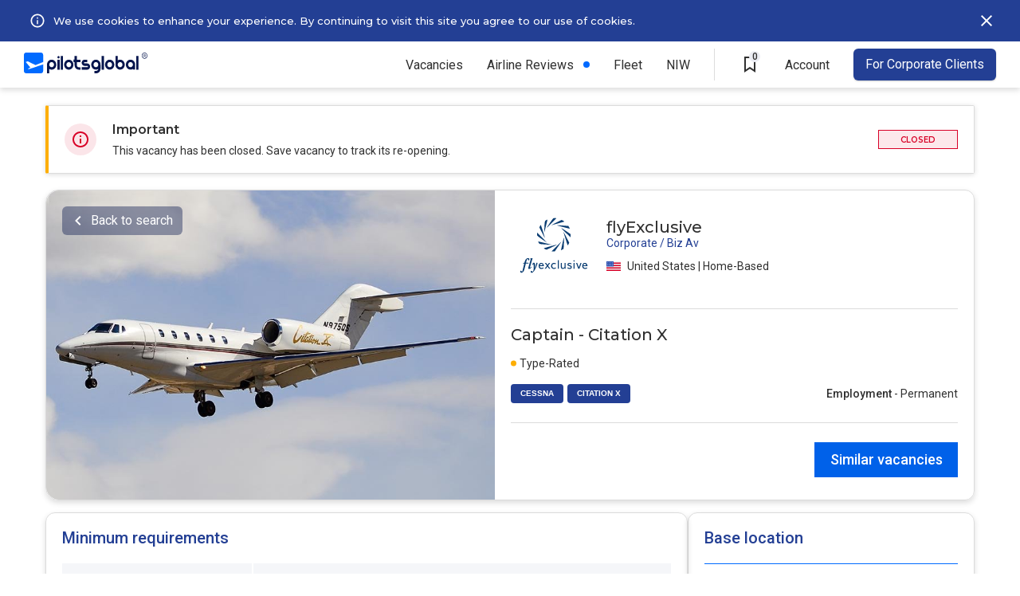

--- FILE ---
content_type: text/html; charset=UTF-8
request_url: https://pilotsglobal.com/job/Citation-X-captain-flyexclusive-US-8d6a126956
body_size: 7108
content:
<!DOCTYPE html><html lang="en"><head><meta charset="utf-8"><meta name="viewport" content="width=device-width, initial-scale=1, shrink-to-fit=no,user-scalable=0"/><meta http-equiv="x-ua-compatible" content="ie=edge"/><meta property="og:image" content="https://s.pilotsglobal.com/c/pg-og-image.jpg"/><meta name="description" content="flyExclusive is hiring rated Cessna Citation X Captains 3000 flight time ATP license. PilotsGlobal."/><title>flyExclusive is hiring Citation X Captains - PilotsGlobal</title><link rel='canonical' href='https://pilotsglobal.com/job/Citation-X-captain-flyexclusive-US-8d6a126956'/><link rel="shortcut icon" href="https://s.pilotsglobal.com/c/icons/favicon.ico"/><link rel="apple-touch-icon" sizes="57x57" href="https://s.pilotsglobal.com/c/icons/apple-icon-57x57.png"/><link rel="apple-touch-icon" sizes="60x60" href="https://s.pilotsglobal.com/c/icons/apple-icon-60x60.png"/><link rel="apple-touch-icon" sizes="72x72" href="https://s.pilotsglobal.com/c/icons/apple-icon-72x72.png"/><link rel="apple-touch-icon" sizes="76x76" href="https://s.pilotsglobal.com/c/icons/apple-icon-76x76.png"/><link rel="apple-touch-icon" sizes="114x114" href="https://s.pilotsglobal.com/c/icons/apple-icon-114x114.png"/><link rel="apple-touch-icon" sizes="120x120" href="https://s.pilotsglobal.com/c/icons/iphone@2x.png"/><link rel="apple-touch-icon" sizes="144x144" href="https://s.pilotsglobal.com/c/icons/apple-icon-144x144.png"/><link rel="apple-touch-icon" sizes="152x152" href="https://s.pilotsglobal.com/c/icons/ipadmini@2x.png"/><link rel="apple-touch-icon" sizes="180x180" href="https://s.pilotsglobal.com/c/icons/iphone@3x.png"/><link rel="apple-touch-icon" sizes="167x167" href="https://s.pilotsglobal.com/c/icons/ipadpro@2x.png"/><link rel="apple-touch-icon" sizes="1024x1024" href="https://s.pilotsglobal.com/c/icons/appstore@1.png"/><link rel="icon" type="image/png" sizes="192x192" href="https://s.pilotsglobal.com/c/icons/android-icon-192x192.png"/><link rel="icon" type="image/png" sizes="16x16" href="https://s.pilotsglobal.com/c/icons/favicon-16x16.png"/><link rel="icon" type="image/png" sizes="24x24" href="https://s.pilotsglobal.com/c/icons/favicon-24x24.png"/><link rel="icon" type="image/png" sizes="32x32" href="https://s.pilotsglobal.com/c/icons/favicon-32x32.png"/><link rel="icon" type="image/png" sizes="64x64" href="https://s.pilotsglobal.com/c/icons/favicon-64x64.png"/><link rel="icon" type="image/png" sizes="96x96" href="https://s.pilotsglobal.com/c/icons/favicon-96x96.png"/><link rel="icon" type="image/png" sizes="128x128" href="https://s.pilotsglobal.com/c/icons/favicon-128x128.png"/><link rel="icon" type="image/png" sizes="256x256" href="https://s.pilotsglobal.com/c/icons/favicon-256x256.png"/><link rel="icon" type="image/png" sizes="512x512" href="https://s.pilotsglobal.com/c/icons/android.png"/><meta name="msapplication-TileColor" content="#ffffff"/><meta name="msapplication-TileImage" content="https://s.pilotsglobal.com/c/icons/ms-icon-144x144.png"/><meta name="theme-color" content="#ffffff"/><meta name="mobile-web-app-capable" content="yes"/><meta name="apple-mobile-web-app-capable" content="yes"/><meta name="application-name" content="PilotsGlobal"/><meta name="apple-mobile-web-app-title" content="PilotsGlobal"/><link rel="preconnect" href="https://s.pilotsglobal.com" crossorigin="anonymous"/><link rel="preconnect" href="https://fonts.gstatic.com" crossorigin="anonymous"/><link rel="preconnect" href="https://cdn.maptiler.com"/><link href="https://fonts.googleapis.com/css2?family=Montserrat:ital,wght@0,100;0,200;0,300;0,400;0,500;0,600;0,700;0,800;0,900;1,100;1,200;1,300;1,400;1,500;1,600;1,700;1,800;1,900&family=Roboto:ital,wght@0,100;0,300;0,400;0,500;0,700;0,900;1,100;1,300;1,400;1,500;1,700;1,900&display=swap" rel="stylesheet"/><link rel="stylesheet" href="/css/9029b7e050.min.css" crossorigin="anonymous"/><link rel="stylesheet" href="/css/62737df8b7.min.css" crossorigin="anonymous"/><link rel="stylesheet" href="/css/822a1615eb.min.css" crossorigin="anonymous"/><link rel="stylesheet" href="/css/ba6b21262b.min.css" crossorigin="anonymous"/><link rel="stylesheet" href="/css/db6638dd2f.min.css" crossorigin="anonymous"/><link rel="stylesheet" href="/css/bc7f886d2d.min.css" crossorigin="anonymous"/><link rel="stylesheet" href="/css/334ee85d07.min.css" crossorigin="anonymous"/><link rel="stylesheet" href="/css/1e9eeeae9a.min.css" crossorigin="anonymous"/><link rel="stylesheet" href="/css/88fe1395bf.min.css" crossorigin="anonymous"/><link href="https://cdn.maptiler.com/maptiler-sdk-js/latest/maptiler-sdk.css" rel="stylesheet"/><script async src="https://www.googletagmanager.com/gtag/js?id=G-0014TZ4NMN"></script><script>window.dataLayer = window.dataLayer || [];
function gtag() {
dataLayer.push(arguments);
}
gtag('js', new Date());
gtag('config', 'G-0014TZ4NMN');</script><script async src="https://www.googletagmanager.com/gtag/js?id=AW-316637103"></script><script>window.dataLayer = window.dataLayer || [];
function gtag() {
dataLayer.push(arguments);
}
gtag('js', new Date());
gtag('config', 'AW-316637103');</script><script>(function (h, o, t, j, a, r) {
h.hj = h.hj || function () {
(h.hj.q = h.hj.q || []).push(arguments)
};
h._hjSettings = {hjid: 2561291, hjsv: 6};
a = o.getElementsByTagName('head')[0];
r = o.createElement('script');
r.async = 1;
r.src = t + h._hjSettings.hjid + j + h._hjSettings.hjsv;
a.appendChild(r);
})(window, document, 'https://static.hotjar.com/c/hotjar-', '.js?sv=');</script><script>(function (w, d, t, r, u) {
var f, n, i;
w[u] = w[u] || [], f = function () {
var o = {ti: "134625530"};
o.q = w[u], w[u] = new UET(o), w[u].push("pageLoad")
}, n = d.createElement(t), n.src = r, n.async = 1, n.onload = n.onreadystatechange = function () {
var s = this.readyState;
s && s !== "loaded" && s !== "complete" || (f(), n.onload = n.onreadystatechange = null)
}, i = d.getElementsByTagName(t)[0], i.parentNode.insertBefore(n, i)
})(window, document, "script", "//bat.bing.com/bat.js", "uetq");</script><script>!function (f, b, e, v, n, t, s) {
if (f.fbq) return;
n = f.fbq = function () {
n.callMethod ? n.callMethod.apply(n, arguments) : n.queue.push(arguments)
};
if (!f._fbq) f._fbq = n;
n.push = n;
n.loaded = !0;
n.version = '2.0';
n.queue = [];
t = b.createElement(e);
t.async = !0;
t.src = v;
s = b.getElementsByTagName(e)[0];
s.parentNode.insertBefore(t, s)
}(window, document, 'script', 'https://connect.facebook.net/en_US/fbevents.js');
fbq('init', '790022639608551');
fbq('track', 'PageView');</script><noscript><img height="1" width="1" style="display:none" src="https://www.facebook.com/tr?id=790022639608551&ev=PageView&noscript=1"/></noscript></head><body><div class="navbar-top b"><div class="l"><button class="btn btn-close btn-mob-navbar-top" id="btn-close-mob-navbar-top"></button><a href="/" target="_top"><img src="https://s.pilotsglobal.com/img/e/e/7/e/9/0/e/ee7e90e27c3bcc213cd8dcb0e31ae5e9.svg" width="155" height="26" alt="PilotsGlobal logotype" loading="lazy" decoding="async"/></a></div><div class="r"><div class="r"><ul class="menu">  <li class="item has-sub-items">
    <a href="/jobs" class="link">Vacancies</a>
    <button class="btn btn-subitems btn-expand">Vacancies</button>
    <div class="item-dropdown-wrapper">
      <a href="/jobs" class="link ">All vacancies</a>
      <a href="/jobs/airline" class="link">Airlines</a>
      <a href="/jobs/air-charter" class="link">Business Aviation</a>
      <a href="/jobs/general-aviation" class="link">General Aviation</a>
      <a href="/jobs/government-defence-aerospace" class="link">Gov. / Defence / Aerospace</a>
      <a href="/jobs/captain" class="link">Captains</a>
      <a href="/jobs/first-officer" class="link">First Officer</a>
      <a href="/jobs/pilot-cadet" class="link">Pilot Cadet</a>
    </div>
  </li><li class="item new"><a href="/airlines" class="link">Airline Reviews</a></li><li class="item"><a href="/rankings/airlines-hiring" class="link">Fleet</a></li><li class="item"><a class="link" href="/national-interest-waiver">NIW</a></li><li class="item v-line">&nbsp;</li>  
  <li class="item saved-vacancies">
    <a href="/saved-vacancies" class="btn btn-saved-vacancies">
      <span class="saved-vacancies-number">0</span>
      <span class="info-tooltip-wrapper">
        <span>Saved Vacancies</span>
      </span>
    </a>
  </li>
  <li class="item has-sub-items account">
    <div class="link">Account</div>
    <button class="btn btn-subitems btn-expand">Account</button>
    <div class="item-dropdown-wrapper">
      <a href="/account/login" class="link">Log in</a>
      <a href="/account/pilot-registration" class="link">New Account</a>
    </div>
  </li><li class="item recruiter"><a href="/contact-us" class="btn btn-advertise">For Corporate Clients</a></li></ul><button class="btn btn-hamburger" id="top-menu"></button></div></div><div class="hbc">    <div class="hb cookies" id="hb-cookies">
    
      <div class="l">
        <svg width="34" height="34" viewBox="0 0 40 40" fill="none" xmlns="http://www.w3.org/2000/svg"><path d="M19 15h2v2H19V15zm0 4h2v6H19V19zm1-9c-5.52.0-10 4.48-10 10s4.48 10 10 10 10-4.48 10-10-4.48-10-10-10zm0 18c-4.41.0-8-3.59-8-8s3.59-8 8-8 8 3.59 8 8-3.59 8-8 8z" fill="#fff"/></svg>
        <div class="i">
          By continuing browsing without declining or accepting our use of cookies, you give your consent and accept PilotsGlobal <a href="/legal/cookie-policy" target="_blank">use of cookies</a> for further browsing
        </div>
      </div>
      
      <div class="c">
        <a href="/legal/cookie-policy" target="_blank">We use cookies to enhance your experience. By continuing to visit this site you agree to our use of cookies.</a>
      </div>
      
      <div class="r">
        <button type="button" id="cookies-btn"></button>
      </div>
      
    </div></div></div><div class="job-details"><div class="notice"><img src="https://s.pilotsglobal.com/img/0/9/5/c/a/a/4/095caa44aa03af705b58f4b8b5c6f873.svg" width="40" height="40" alt="Important notice icon" decoding="async"/><div class="c"><div class="h">Important</div><div class="b">This vacancy has been closed. Save vacancy to track its re-opening.</div></div><span class="hiring-status hiring-closed">Closed</span></div><div class="head"><img src="https://s.pilotsglobal.com/img/1/a/3/8/3/1a38385bbc7f5f25e155507d7856c569.jpg" width="563" height="388" alt="Job details heading hero image" decoding="async"/><div class="right"><div class="top no-fleet"><a href="/jobs?e[]=bc723e8dfe"><img src="https://s.pilotsglobal.com/img/0/3/1/9/4/03194b59279c83a816193673e4cbf1e3.svg" width="108" height="108" alt="flyExclusive logotype" loading="lazy" decoding="async"/></a><div class="center"><p class="employer-name">flyExclusive</p><p class="employer-type">Corporate / Biz Av</p><p class="country-region"><img src="https://s.pilotsglobal.com/img/2/4/1/7/5/c/5/24175c55349f0f26d6ad28662394659e.svg" height="18" width="18" alt="United States flag" loading="lazy" decoding="async"/>United States | Home-Based</p></div></div><div class="middle"><h1>Captain - Citation X</h1><div class="bottom"><div class="left"><div class="top"><div class="with-dot orange">Type-Rated</div></div><div class="bottom"><a href="/jobs/cessna">CESSNA</a><a href="/jobs/cessna/citation-x">CITATION X</a></div></div><div class="right"><div class="employment"><b>Employment</b> - Permanent</div></div></div></div><div class="bottom"><div class="right"><form action="/jobs" method="get"><input type="hidden" name="jtc[]" value="j3y2uvxlT7" /><input type="hidden" name="lc[]" value="04dba4cc2f" /><input type="hidden" name="rt[]" value="544fa6821a" /><input type="hidden" name="a[]" value="b01fee2668"/><button type="submit" class="btn btn-search-similar-vacancies">Similar vacancies</button></form></div></div></div><button type="button" class="btn btn-back-to-search">Back to search</button></div><div class="body"><div class="l" id="jd-bl"><div class="e min-requirements"><h2>Minimum requirements</h2><div class="requirement"><div class="key">Total time</div><div class="val">3000 hours</div></div><div class="requirement"><div class="key">PIC time</div><div class="val">1500 hours</div></div><div class="requirement"><div class="key">In type</div><div class="val">200 hours</div></div><div class="requirement"><div class="key">Multi-engine</div><div class="val">1000 hours</div></div><div class="requirement"><div class="key">Type rating</div><div class="val">Required</div></div><div class="requirement collapsable"><div class="key">Flight time notes</div><div class="val"><ul><li>200 PIC in CE-680</li></ul></div></div><div class="requirement"><div class="key">License req.</div><div class="val">ATP</div></div><div class="requirement"><div class="key">Open to Lic. Holders</div><div class="val">FAA</div></div><div class="requirement"><div class="key">Medical</div><div class="val">Class 1</div></div><hr/><div class="requirement additional"><h3>Additional requirements</h3><div class="val"><ul><li>Must live within 1 hour of a Major Airport.</li></ul></div></div></div><div class="e work-conditions"><h2>Work conditions</h2><div class="condition"><div class="key">Roster</div><div class="val"><p>Fifteen & thirteen or eight & six on/off.</p></div></div></div><div class="e compensation-benefits"><h2>Compensation and benefits</h2><div class="benefits"><div class="benefit">401(k)</div><div class="benefit">Insurance - Medical</div><div class="benefit">Overtime pay</div><div class="benefit">Paid Time Off (PTO)</div><div class="benefit">Per Diem</div><div class="benefit">Performance-based bonus</div></div><div class="summary"><h3>Summary</h3><ul><li>Home based with $120,000 base starting salary on 15/13 and $115,000 base starting salary on 8/6.</li><li>$1000/Day OT Pay and Double Holiday Pay.</li><li>Company paid medical/Dental/Vision.</li><li>401K with Company match</li><li>First year pay on 15/31 including Per-Diem and Performance Bonus $144,870! Potential for an additional $25,000 in OT and other Programs!</li><li>Training agreement required (12 months pro-rated).</li></ul></div></div><div class="e be-careful"><h2>Be careful</h2><p>Don't provide your bank or credit card details when applying for jobs. Protect yourself.</p><hr/><div class="bottom"><div class="right"></div><form action="/jobs" method="get"><input type="hidden" name="jtc[]" value="j3y2uvxlT7" /><input type="hidden" name="lc[]" value="04dba4cc2f" /><input type="hidden" name="rt[]" value="544fa6821a" /><input type="hidden" name="a[]" value="b01fee2668"/><button type="submit" class="btn btn-search-similar-vacancies">Similar vacancies</button></form></div></div></div><div class="r" id="jd-br"><div class="e base-location expired"><h2 class="r">Base location</h2><div class="country-region"><img src="https://s.pilotsglobal.com/img/2/4/1/7/5/c/5/24175c55349f0f26d6ad28662394659e.svg" height="18" width="18" alt="United States flag" loading="lazy" decoding="async"/>United States | Home-Based</div><div class="locations"><div class="location"><img src="https://s.pilotsglobal.com/img/3/7/7/b/0/9/2/377b092bc8157febeaf42df54324c136.svg" width="18" height="18" alt="Base location icon"/><b>HB</b>&nbsp;-&nbsp;Home-Based</div></div></div><div class="e similar-vacancies"><div class="join-pilot-community"><div class="internal"><img src="https://s.pilotsglobal.com/img/6/0/c/a/e/3/e/60cae3e7e9526ba5878080b757c5c6a2.svg" width="140" height="24" alt="PilotsGlobal logo" loading="lazy" decoding="async"/><p>Join Pilot Community</p><a href="/account/pilot-registration" class="btn btn-join-pilot-community">REGISTER</a></div></div></div></div></div></div><div class="job-details-sticky-header"><a href="/jobs?e[]=bc723e8dfe"><img src="https://s.pilotsglobal.com/img/0/3/1/9/4/03194b59279c83a816193673e4cbf1e3.svg" width="80" height="80" alt="flyExclusive logotype" loading="lazy" decoding="async"/></a><div class="c"><div class="t">Captain - Citation X</div><div class="m"><span><span>flyExclusive&nbsp;|</span><img src="https://s.pilotsglobal.com/img/2/4/1/7/5/c/5/24175c55349f0f26d6ad28662394659e.svg" height="18" width="18" alt="United States flag" loading="lazy" decoding="async"/>United States | Home-Based</span></div></div><div class="l"><form action="/jobs" method="get"><input type="hidden" name="jtc[]" value="j3y2uvxlT7" /><input type="hidden" name="lc[]" value="04dba4cc2f" /><input type="hidden" name="rt[]" value="544fa6821a" /><input type="hidden" name="a[]" value="b01fee2668"/><button type="submit" class="btn btn-search-similar-vacancies">Similar vacancies</button></form></div></div><footer class="footer" id="footer"><div class="logo"><a href="/"><svg width="154" height="24" viewBox="0 0 154 24" fill="white" xmlns="http://www.w3.org/2000/svg"><path d="M6.00253 19.3557C2.50541 20.0641 7.49012 17.6501 7.49012 17.6501L2.14003 11.6937L4.51495 10.959L13.5188 15.0524L22.4443 11.72V3.95307C22.4443 2.56238 21.322 1.43408 19.9389 1.43408H2.50541C1.12221 1.43408 0 2.56238 0 3.95307V21.5073C0 22.8717 1.12221 24 2.50541 24H19.965C21.3481 24 22.4704 22.8717 22.4704 21.4811V14.2652C14.9802 16.7055 7.59451 19.0408 6.00253 19.3557Z" /><path d="M130.986 5.18628V20.0116H133.622V5.18628H130.986ZM124.279 9.14844C121.277 9.14844 118.876 11.5887 118.876 14.58C118.876 17.5713 121.303 20.0116 124.279 20.0116C125.296 20.0116 126.262 19.723 127.071 19.2244V19.9853H129.707V14.6063C129.681 11.5887 127.254 9.14844 124.279 9.14844ZM124.279 17.3876C122.739 17.3876 121.486 16.1281 121.486 14.58C121.486 13.0319 122.739 11.7724 124.279 11.7724C125.818 11.7724 127.071 13.0319 127.071 14.58C127.071 16.1281 125.818 17.3876 124.279 17.3876ZM112.143 9.14844C111.125 9.14844 110.16 9.43708 109.351 9.93563V5.21252H106.741V14.6063C106.741 17.6238 109.168 20.0378 112.143 20.0378C115.118 20.0378 117.545 17.5976 117.545 14.6063C117.545 11.615 115.118 9.14844 112.143 9.14844ZM112.143 17.3876C110.603 17.3876 109.351 16.1281 109.351 14.58C109.351 13.0319 110.603 11.7724 112.143 11.7724C113.683 11.7724 114.935 13.0319 114.935 14.58C114.935 16.1281 113.683 17.3876 112.143 17.3876ZM100.007 9.14844C97.0062 9.14844 94.6052 11.5887 94.6052 14.58C94.6052 17.5713 97.0323 20.0116 100.007 20.0116C103.009 20.0116 105.41 17.5713 105.41 14.58C105.41 11.5887 103.009 9.14844 100.007 9.14844ZM100.007 17.3876C98.4677 17.3876 97.215 16.1281 97.215 14.58C97.215 13.0319 98.4677 11.7724 100.007 11.7724C101.547 11.7724 102.8 13.0319 102.8 14.58C102.8 16.1281 101.547 17.3876 100.007 17.3876ZM90.6644 20.0378H93.3003V5.18628H90.6644V20.0378ZM83.9311 9.14844C80.9298 9.14844 78.5288 11.5887 78.5288 14.58C78.5288 17.5976 80.9559 20.0116 83.9311 20.0116C84.9489 20.0116 85.8884 19.723 86.6975 19.2506C86.5931 20.4314 85.6014 21.3498 84.4009 21.3498H82.313V24H84.4009C87.115 24 89.3073 21.7696 89.3073 19.067V14.6063C89.3595 11.5887 86.9324 9.14844 83.9311 9.14844ZM83.9311 17.3876C82.3913 17.3876 81.1386 16.1281 81.1386 14.58C81.1386 13.0319 82.3913 11.7724 83.9311 11.7724C85.4709 11.7724 86.7236 13.0319 86.7236 14.58C86.7236 16.1281 85.4709 17.3876 83.9311 17.3876ZM73.8573 13.268H70.7516H70.7255C70.334 13.268 69.9948 12.9269 69.9948 12.5333C69.9948 12.1397 70.334 11.7986 70.7255 11.7986H73.8312V9.14844H70.7255C68.8726 9.14844 67.3589 10.6703 67.3589 12.5333C67.3589 14.3963 68.8726 15.9182 70.7255 15.9182H73.8312H73.8573C74.2487 15.9182 74.588 16.2593 74.588 16.6529C74.588 17.0465 74.2487 17.3876 73.8573 17.3876H70.7516H67.3589V20.0378H72.5524H73.8312C75.6841 20.0378 77.1978 18.5159 77.1978 16.6529C77.2239 14.7899 75.7102 13.268 73.8573 13.268ZM61.6956 5.18628H59.0597V9.1222H57.7548V11.7724H59.0597V15.1048C59.0597 17.8337 61.278 20.0378 63.9661 20.0378H66.054V17.4139H63.9661C62.6873 17.4139 61.6695 16.3905 61.6695 15.1048V11.7724H66.054V9.14844H61.6695V5.18628H61.6956ZM52.3264 9.17468C49.3252 9.17468 46.9242 11.615 46.9242 14.6063C46.9242 17.5976 49.3513 20.0641 52.3264 20.0641C55.3277 20.0641 57.7287 17.6238 57.7287 14.6325C57.7287 11.6412 55.3277 9.17468 52.3264 9.17468ZM52.3264 17.4139C50.7867 17.4139 49.534 16.1544 49.534 14.6063C49.534 13.0581 50.7867 11.7986 52.3264 11.7986C53.8662 11.7986 55.1189 13.0581 55.1189 14.6063C55.1189 16.1544 53.8662 17.4139 52.3264 17.4139ZM42.9834 20.0378H45.6193V5.18628H42.9834V20.0378ZM40.3736 5.18628C39.6428 5.18628 39.0687 5.78979 39.0687 6.49825C39.0687 7.20672 39.6689 7.81023 40.3736 7.81023C41.1043 7.81023 41.6785 7.20672 41.6785 6.49825C41.6785 5.78979 41.1043 5.18628 40.3736 5.18628ZM39.0687 20.0378H41.7046V9.14844H39.0687V20.0378ZM32.3354 9.14844C29.3341 9.14844 26.9331 11.5887 26.9331 14.58V24H29.569V19.2769C30.378 19.7754 31.3437 20.0641 32.3615 20.0641C35.3628 20.0641 37.7638 17.6238 37.7638 14.6325C37.7377 11.5887 35.3367 9.14844 32.3354 9.14844ZM32.3354 17.3876C30.7956 17.3876 29.5429 16.1281 29.5429 14.58C29.5429 13.0319 30.7956 11.7724 32.3354 11.7724C33.8752 11.7724 35.1279 13.0319 35.1279 14.58C35.1279 16.1281 33.8752 17.3876 32.3354 17.3876Z" /><path fill-rule="evenodd" clip-rule="evenodd" d="M140.698 6.69211C142.522 6.69211 144 5.19403 144 3.34606C144 1.49808 142.522 0 140.698 0C138.874 0 137.396 1.49808 137.396 3.34606C137.396 5.19403 138.874 6.69211 140.698 6.69211ZM140.698 6.0946C142.196 6.0946 143.41 4.86404 143.41 3.34606C143.41 1.82807 142.196 0.59751 140.698 0.59751C139.2 0.59751 137.985 1.82807 137.985 3.34606C137.985 4.86404 139.2 6.0946 140.698 6.0946Z" /><path d="M139.707 1.84106H140.775C141.004 1.84106 141.2 1.87607 141.362 1.9461C141.523 2.01612 141.647 2.11975 141.733 2.25699C141.82 2.39283 141.863 2.56088 141.863 2.76114C141.863 2.91378 141.836 3.04822 141.78 3.16446C141.725 3.28069 141.647 3.37872 141.546 3.45854C141.445 3.53697 141.325 3.59788 141.185 3.6413L141.028 3.71902H140.068L140.064 3.301H140.783C140.908 3.301 141.011 3.27859 141.094 3.23378C141.177 3.18896 141.239 3.12804 141.281 3.05102C141.324 2.9726 141.345 2.88437 141.345 2.78634C141.345 2.67991 141.324 2.58749 141.283 2.50906C141.243 2.42924 141.181 2.36832 141.096 2.32631C141.012 2.2829 140.905 2.26119 140.775 2.26119H140.228V4.89957H139.707V1.84106ZM141.43 4.89957L140.721 3.52576L141.266 3.52366L141.986 4.87226V4.89957H141.43Z" /></svg></a></div><div class="link-groups"><div class="link-group"><a href="/jobs/captain">Captains</a><a href="/jobs/first-officer">First Officers</a></div><div class="link-group"><a href="/jobs/airline">Airline Jobs</a><a href="/jobs/air-charter">Business Aviation</a></div><div class="link-group big-gap"><a href="/contact-us">Advertise</a><a href="/contact-us">Contact Us</a></div><div class="link-group"><a href="/legal/terms-of-service">Terms of Service</a><a href="/legal/privacy-policy">Privacy &amp; Cookies</a></div></div><div class="copyright">Copyright &copy; 2026 PilotsGlobal, Inc. All rights reserved.</div></footer><iframe src="/campaign/popup" id="popup" style="position:fixed;width:100vw;height:100vh;background-color:rgba(0,0,0,.7);z-index:20000;display:none;"></iframe><script>setTimeout(() => {document.getElementById("popup").style.display = "inline";}, 15000);</script><script src="/js/ea7ca0f87f.min.js" crossorigin="anonymous"></script><script src="/js/0d8688ef27.min.js" crossorigin="anonymous"></script><script src="/js/c97bdec04e.min.js" crossorigin="anonymous"></script><script src="/js/5b0ba599a2.min.js" crossorigin="anonymous"></script><script src="/js/9a09d1311a.min.js" crossorigin="anonymous"></script><script src="/js/1d545a9e96.min.js" crossorigin="anonymous"></script><script defer src="https://cdn.maptiler.com/maptiler-sdk-js/latest/maptiler-sdk.umd.min.js"></script><script src="/js/3877b68852.min.js" crossorigin="anonymous"></script></body></html>

--- FILE ---
content_type: text/css
request_url: https://pilotsglobal.com/css/db6638dd2f.min.css
body_size: -23
content:
@media screen and (max-width:767px){.overlay.registration{padding:0 10px}}.overlay.registration .envelope{width:710px;height:auto}@media screen and (max-width:767px){.overlay.registration .envelope{padding:10px}}@media screen and (max-width:767px){.envelope .message>.top{padding:0;margin:0}}@media screen and (max-width:767px){.envelope .message>.middle>.middle{margin-top:20px;font-size:22px}}@media screen and (max-width:767px){.envelope .message>.middle>.bottom p{font-size:15px}}.envelope .message>.middle>.bottom p.alternative{margin:25px 0;padding:10px;background-color:#f5f6f9;border-radius:4px;font-weight:600;display:flex;flex-direction:row;justify-content:flex-start;align-items:center}@media screen and (max-width:767px){.envelope .message>.middle>.bottom p.alternative{flex-wrap:wrap;padding:5px}}@media screen and (max-width:767px){.envelope .message>.middle>.bottom p.alternative>svg{display:none}}.envelope .message>.middle>.bottom p.alternative a:link,.envelope .message>.middle>.bottom p.alternative a:visited{color:#448efd}.envelope .message>.bottom p{font-size:16px;font-weight:500;line-height:24px;color:#303030}@media screen and (max-width:767px){.envelope .message>.bottom p{font-size:15px}}.overlay>.envelope>.watermark{right:0;display:flex;justify-content:flex-end}

--- FILE ---
content_type: text/css
request_url: https://pilotsglobal.com/css/1e9eeeae9a.min.css
body_size: -14
content:
.info-tooltip-wrapper{position:absolute;left:50%;top:48px;transform:translate(-50%,0);color:#fff;font-family:montserrat,sans-serif;font-weight:600;font-size:12px;border-radius:2px;background-color:#303030;z-index:1}.info-tooltip-wrapper>span{position:relative;padding:6px 8px;display:block;white-space:nowrap;line-height:normal}.info-tooltip-wrapper>span:after{position:absolute;top:-4px;left:50%;transform:translate(-50%,0)rotate(45deg);width:8px;height:8px;background-color:#303030;content:'';display:block}.login-required-tooltip-wrapper{position:absolute;left:50%;top:48px;transform:translate(-50%,0);color:#303030;font-family:montserrat,sans-serif;font-weight:500;font-size:12px;line-height:15px;border-radius:2px;background-color:#fff;z-index:1;border:1px solid #dcdcdc;box-shadow:0 1px 6px #dcdcdc}.login-required-tooltip-wrapper>span{position:relative;padding:6px 8px;display:block;white-space:nowrap}.login-required-tooltip-wrapper>span:after{position:absolute;content:' ';display:block;width:12px;height:12px;left:50%;top:-6px;background-color:#fff;border:1px solid #dcdcdc;border-right:none;border-bottom:none;transform:translateX(-50%)rotate(45deg)}.login-required-tooltip-wrapper>span>a{color:#006aff}

--- FILE ---
content_type: text/css
request_url: https://pilotsglobal.com/css/88fe1395bf.min.css
body_size: 5231
content:
.job-details{max-width:1186px;width:100%;margin:0 0 40px;flex-grow:1;flex-shrink:1;align-self:center;display:flex;flex-direction:column;padding:22px 10px 0}@media screen and (max-width:1099px){.job-details{margin-bottom:36px}}@media screen and (max-width:767px){.job-details{padding:14px 10px 0}}.job-details.has-covid,.job-details.has-cookies,.job-details.has-password-is-not-set{margin-top:110px}@media screen and (max-width:1099px){.job-details.has-covid,.job-details.has-cookies,.job-details.has-password-is-not-set{margin-top:128px}}.job-details .country-region{color:#303030;font-family:Roboto,sans-serif;font-size:14px;font-weight:400;line-height:16px;padding-top:12px;display:flex;align-items:center}@media screen and (max-width:767px){.job-details .country-region{padding-top:0;font-size:13px}}.job-details .country-region>img{margin-right:8px}.job-details>.notice{border:1px solid #dcdcdc;border-left:4px solid #fdae03;border-radius:2px;padding:20px;display:flex;align-items:center;box-shadow:0 1px 6px rgba(0,0,0,.14);height:86px;margin-bottom:20px}@media screen and (max-width:767px){.job-details>.notice{padding:12px;height:auto;align-items:flex-start;position:relative}}@media screen and (max-width:767px){.job-details>.notice>img{width:30px;height:30px}}.job-details>.notice>.c{flex-grow:1;flex-shrink:1;align-self:stretch;display:flex;flex-direction:column;justify-content:space-between;color:#303030;margin-left:20px}@media screen and (max-width:767px){.job-details>.notice>.c{margin-left:12px}}.job-details>.notice>.c>.h{font-family:montserrat,sans-serif;font-size:16px;font-weight:600;line-height:20px}@media screen and (max-width:767px){.job-details>.notice>.c>.h{font-size:14px}}.job-details>.notice>.c>.b{font-family:roboto,sans-serif;font-size:14px;font-weight:400;line-height:16px}@media screen and (max-width:767px){.job-details>.notice>.c>.b{font-size:12px;margin-top:5px}}@media screen and (max-width:767px){.job-details>.notice>.hiring-status{position:absolute;right:12px;top:12px}}.job-details>.head{flex-basis:388px;flex-grow:0;flex-shrink:0;border:1px solid #dcdcdc;box-shadow:0 3px 7px #dcdcdc;display:flex;position:relative;border-radius:16px 12px 12px 16px}@media screen and (max-width:1099px){.job-details>.head{flex-basis:auto;flex-direction:column;border-radius:16px 16px 12px 12px}}.job-details>.head>.btn-back-to-search{position:absolute;top:20px;left:20px}@media screen and (max-width:1099px){.job-details>.head>.btn-back-to-search{top:12px;left:12px}}@media screen and (max-width:767px){.job-details>.head>.btn-back-to-search{top:6px;left:6px;font-size:14px}}.job-details>.head>img{flex-basis:563px;flex-grow:0;flex-shrink:0;align-self:center;object-fit:cover;border-radius:16px 0 0 16px}@media screen and (max-width:1099px){.job-details>.head>img{width:100%;height:300px;flex-basis:300px;border-radius:16px 16px 0 0}}.job-details>.head>.right{flex-grow:1;flex-shrink:1;padding:15px 20px 24px;display:flex;flex-direction:column}@media screen and (max-width:1099px){.job-details>.head>.right{padding:10px 20px 20px}}@media screen and (max-width:767px){.job-details>.head>.right{padding:4px 10px 16px}}.job-details>.head>.right>.top{display:flex;align-items:center;background-color:#fff}@media screen and (max-width:767px){.job-details>.head>.right>.top{padding:0 0 52px;flex-basis:144px;justify-content:flex-start;align-items:flex-start;position:relative;flex-grow:0}}@media screen and (max-width:767px){.job-details>.head>.right>.top.no-fleet{padding:0;flex-basis:92px}}.job-details>.head>.right>.top>a{font-size:0;line-height:0}@media screen and (max-width:767px){.job-details>.head>.right>.top>img,.job-details>.head>.right>.top>a>img{width:88px;height:88px;margin-left:-5px}}.job-details>.head>.right>.top>.center{flex-grow:1;flex-shrink:1;display:flex;flex-direction:column;justify-content:center;padding-left:12px}@media screen and (max-width:767px){.job-details>.head>.right>.top>.center{padding-left:6px;align-self:stretch;white-space:nowrap;overflow:hidden;text-overflow:ellipsis}}.job-details>.head>.right>.top>.center>.employer-name{color:#303030;font-family:Montserrat,sans-serif;font-size:20px;font-weight:500;line-height:24px}@media screen and (max-width:767px){.job-details>.head>.right>.top>.center>.employer-name{font-size:16px;line-height:20px;overflow:hidden;text-overflow:ellipsis;white-space:nowrap}}.job-details>.head>.right>.top>.center>.employer-type{color:#233f94;font-family:Roboto,sans-serif;font-size:14px;font-weight:400;line-height:16px}@media screen and (max-width:767px){.job-details>.head>.right>.top>.center>.employer-type{font-size:13px;line-height:15px;overflow:hidden;text-overflow:ellipsis;white-space:nowrap}}@media screen and (max-width:767px){.job-details>.head>.right>.top>.center>.country-region{font-size:13px;line-height:15px;overflow:hidden;text-overflow:ellipsis;white-space:nowrap;padding-top:8px}}.job-details>.head>.right>.top>.right{flex-basis:136px;flex-grow:0;flex-shrink:0;padding:0 14px;background:#f5f6f9;height:72px;display:flex;flex-direction:column;align-items:stretch;justify-content:center;border-radius:6px}@media screen and (max-width:767px){.job-details>.head>.right>.top>.right{position:absolute;bottom:14px;left:10px;right:10px;border-radius:2px;flex-direction:row;height:32px;justify-content:center;align-items:stretch;padding:3px 0}}.job-details>.head>.right>.top>.right>.row{display:flex;justify-content:space-between;color:#303030;text-align:right;font-family:Roboto,sans-serif;font-size:14px;font-style:normal;font-weight:400;line-height:14px}@media screen and (max-width:767px){.job-details>.head>.right>.top>.right>.row{font-size:13px;line-height:15px;flex-grow:1;justify-content:center;padding:0;align-items:center}}.job-details>.head>.right>.top>.right>.row+.row{margin-top:6px}@media screen and (max-width:767px){.job-details>.head>.right>.top>.right>.row+.row{margin-top:0;padding:0;border-left:1px solid #dcdcdc}}.job-details>.head>.right>.top>.right>.row>b{font-weight:500;padding-right:4px}.job-details>.head>.right>.middle{flex-grow:0;flex-shrink:0;padding:20px 0 24px;margin-top:25px;border-top:1px solid #dcdcdc;border-bottom:1px solid #dcdcdc;background-color:#fff}@media screen and (max-width:1099px){.job-details>.head>.right>.middle{margin-top:8px;padding:20px 0}}@media screen and (max-width:767px){.job-details>.head>.right>.middle{margin-top:0;padding:16px 0 0;border-bottom:0}}.job-details>.head>.right>.middle>h1{color:#303030;font-family:Montserrat,sans-serif;font-size:20px;font-weight:500;line-height:normal}@media screen and (max-width:767px){.job-details>.head>.right>.middle>h1{font-size:18px;line-height:24px}}.job-details>.head>.right>.middle>.bottom{display:flex;justify-content:space-between;margin-top:16px;color:#303030;font-family:Roboto,sans-serif;font-size:14px;font-style:normal;font-weight:400;line-height:16px}@media screen and (max-width:767px){.job-details>.head>.right>.middle>.bottom{flex-direction:column;justify-content:flex-start;align-items:stretch;margin-top:12px}}.job-details>.head>.right>.middle>.bottom>.left{flex-basis:50%;flex-grow:1;flex-shrink:1;display:flex;flex-direction:column}.job-details>.head>.right>.middle>.bottom>.left>.top{flex-grow:0;flex-shrink:0;display:flex}@media screen and (max-width:767px){.job-details>.head>.right>.middle>.bottom>.left>.top{justify-content:space-between}}.job-details>.head>.right>.middle>.bottom .with-dot{padding-left:11px;position:relative}@media screen and (max-width:767px){.job-details>.head>.right>.middle>.bottom .with-dot.blue{display:none}}.job-details>.head>.right>.middle>.bottom .with-dot+.with-dot{margin-left:12px}.job-details>.head>.right>.middle>.bottom .with-dot:before{position:absolute;content:' ';display:block;height:7px;width:7px;border-radius:50%;top:50%;left:0;transform:translate(0,-50%)}.job-details>.head>.right>.middle>.bottom .with-dot.orange:before{background-color:#fdae03}.job-details>.head>.right>.middle>.bottom .with-dot.green:before{background-color:#027c0c}.job-details>.head>.right>.middle>.bottom .with-dot.blue:before{background-color:#006aff}.job-details>.head>.right>.middle>.bottom .with-dot.empty:after{position:absolute;content:' ';display:block;height:3px;width:3px;border-radius:50%;top:50%;left:2px;transform:translate(0,-50%);background-color:#fff}.job-details>.head>.right>.middle>.bottom>.left>.bottom{flex-grow:0;flex-shrink:0;display:flex;flex-wrap:wrap;margin-top:13px}@media screen and (max-width:767px){.job-details>.head>.right>.middle>.bottom>.left>.bottom{margin-top:11px}}.job-details>.head>.right>.middle>.bottom>.left>.bottom p,.job-details>.head>.right>.middle>.bottom>.left>.bottom a{flex-grow:0;flex-shrink:0;background:#233f94;padding:6px 12px;color:#fff;font-family:montserrat semibold,sans-serif;font-size:10px;font-style:normal;font-weight:600;line-height:12px;margin-right:5px;margin-top:5px;border-radius:4px}.job-details>.head>.right>.middle>.bottom>.right{flex-basis:50%;flex-grow:1;flex-shrink:1;display:flex;flex-direction:column-reverse;justify-content:space-between;align-items:flex-end}@media screen and (max-width:767px){.job-details>.head>.right>.middle>.bottom>.right{align-items:stretch;margin-top:12px}}.job-details>.head>.right>.middle>.bottom>.right>.employment{padding-bottom:4px}.job-details>.head>.right>.middle>.bottom>.right>.employment>b{font-weight:500}.job-details>.head>.right>.bottom{flex-grow:0;flex-shrink:0;padding-top:24px;display:flex;justify-content:space-between}@media screen and (max-width:1099px){.job-details>.head>.right>.bottom{padding-top:20px}}@media screen and (max-width:767px){.job-details>.head>.right>.bottom{display:none}}.job-details>.head>.right>.bottom>.right{flex-grow:1;flex-shrink:0;display:flex;justify-content:flex-end;align-items:center;column-gap:2px}@media screen and (max-width:767px){.btn.btn-search-similar-vacancies{width:100%}}.job-details>.banner{margin-top:15px;border:1px solid #dcdcdc;font-size:0;line-height:0;display:flex;justify-content:center;align-items:center;box-shadow:0 3px 7px #dcdcdc;overflow:hidden;border-radius:12px}@media screen and (max-width:1099px){.job-details>.banner{margin-top:12px}}.job-details>.banner>picture{width:100%;display:flex;justify-content:center;height:auto}.job-details>.banner>picture>img{width:100%;height:auto;border-radius:12px}.job-details>.body{flex-grow:1;flex-shrink:0;display:flex;align-items:flex-start;justify-content:space-between;column-gap:15px;margin-top:15px}@media screen and (max-width:1099px){.job-details>.body{display:flex;flex-direction:column;justify-content:flex-start;margin-top:12px}}.body hr{border:none;height:1px;margin:12px 0;background-color:#dcdcdc}@media screen and (max-width:767px){.body hr{margin:10px 0}}.job-details>.body>.l{align-self:flex-start;position:-webkit-sticky;position:sticky;top:calc(100vh - 100% + 88px);max-width:806px;width:100%;display:flex;flex-direction:column;align-items:stretch;justify-content:flex-start}@media screen and (max-width:1099px){.job-details>.body>.l{max-width:100%;position:static}}@media screen and (max-width:767px){.job-details>.body>.l{padding:0}}.job-details>.body>.l>.e{padding:20px;border:1px solid #dcdcdc;box-shadow:0 3px 7px rgba(0,0,0,.14);border-radius:12px}@media screen and (max-width:1099px){.job-details>.body>.l>.e{padding:16px 10px}}.job-details>.body>.l>.e+.e{margin-top:15px}@media screen and (max-width:1099px){.job-details>.body>.l>.e+.e{margin-top:12px}}@media screen and (max-width:1099px){.job-details>.body>.l>.e+.e.base-location{padding-bottom:0}}@media screen and (max-width:1099px){.job-details>.body>.l>.e+.e.in-top-rating,.job-details>.body>.l>.banner+.e.in-top-rating{padding:0;margin-top:12px}}@media screen and (max-width:1099px){.job-details>.body>.l>.e+.banner.right{padding:0;margin:12px 0;font-size:0;line-height:0;display:flex;justify-content:center;align-items:center;border-radius:12px}}@media screen and (max-width:1099px){.job-details>.body>.l>.e+.banner.right img{width:100%;height:auto;border-radius:12px}}.job-details>.body>.l h2{color:#233f94;font-size:20px;font-weight:500;line-height:23px;margin-bottom:12px}@media screen and (max-width:767px){.job-details>.body>.l h2{margin-bottom:10px;font-size:18px;line-height:19px}}.body>.l>.min-requirements{display:flex;flex-direction:column;justify-content:flex-start;align-items:stretch;font-family:Roboto,sans-serif;font-style:normal;font-weight:400}.body>.l>.min-requirements>h2{margin-bottom:20px}@media screen and (max-width:767px){.body>.l>.min-requirements>h2{margin-bottom:16px;padding-left:5px;font-size:16px;line-height:21px}}.body>.l>.min-requirements>.requirement{flex-basis:42px;flex-grow:1;flex-shrink:0;display:flex;background-color:#f5f6f9;color:#303030;font-size:15px;line-height:42px}@media screen and (max-width:767px){.body>.l>.min-requirements>.requirement{font-size:14px}}.body>.l>.min-requirements>.requirement:nth-child(2n+1){background-color:#fff}.body>.l>.min-requirements>.requirement.visa-sponsorship{background-color:#e5f0ff}.body>.l>.min-requirements>.requirement.visa-sponsorship.provided{background-color:#e4f3e5}.body>.l>.min-requirements>.requirement.additional{padding:20px 20px 8px;border-radius:1px;background-color:#f5f6f9;flex-direction:column}@media screen and (max-width:767px){.body>.l>.min-requirements>.requirement.additional{padding:16px 10px}}.body>.l>.min-requirements>.requirement.preferred{padding:20px 20px 8px;margin-top:10px;border-radius:1px;border:1px solid #dcdcdc;background-color:#fff;flex-direction:column}@media screen and (max-width:767px){.body>.l>.min-requirements>.requirement.preferred{padding:16px 10px}}@media screen and (max-width:767px){.body>.l>.min-requirements>.requirement.collapsable{flex-direction:column;flex-basis:auto;flex-grow:1;flex-shrink:1;padding:12px 0}}.body>.l>.min-requirements>.requirement:last-child{border-radius:0 0 8px 8px}.body>.l>.min-requirements>.requirement.additional>h3,.body>.l>.min-requirements>.requirement.preferred>h3{color:#233f94;font-size:20px;line-height:23px}@media screen and (max-width:767px){.body>.l>.min-requirements>.requirement.additional>h3,.body>.l>.min-requirements>.requirement.preferred>h3{font-size:16px;line-height:19px}}.body>.l>.min-requirements>.requirement>.key{flex-basis:240px;flex-grow:0;flex-shrink:0;border-right:2px solid #fff;font-weight:500;padding:0 14px}@media screen and (max-width:767px){.body>.l>.min-requirements>.requirement>.key{flex-basis:140px;padding:0 10px;white-space:nowrap;overflow:hidden;text-overflow:ellipsis}}@media screen and (max-width:767px){.body>.l>.min-requirements>.requirement.collapsable>.key{flex-basis:16px;line-height:16px;border-right:0}}.body>.l>.min-requirements>.requirement:nth-child(2n+1)>.key{border-right:2px solid #f5f6f9}.body>.l>.min-requirements>.requirement.visa-sponsorship>.key{border-right:2px solid #fff}.body>.l>.min-requirements>.requirement>.val{flex-grow:0;flex-shrink:1;padding:0 14px}@media screen and (max-width:767px){.body>.l>.min-requirements>.requirement>.val{flex-grow:1;line-height:18px;padding:12px 10px}}@media screen and (max-width:767px){.body>.l>.min-requirements>.requirement.collapsable>.val{margin-top:6px}}.body>.l>.min-requirements>.requirement.lf>.val{line-height:20px;padding:12px 14px}@media screen and (max-width:767px){.body>.l>.min-requirements>.requirement.lf>.val{font-size:13px;line-height:18px}}.body>.l>.min-requirements>.requirement>.val>ul{color:#303030;font-size:15px;line-height:20px;padding-left:15px;margin:12px 0}@media screen and (max-width:767px){.body>.l>.min-requirements>.requirement>.val>ul{margin:0;font-size:13px;line-height:18px}}@media screen and (max-width:767px){.body>.l>.min-requirements>.requirement.collapsable>.val>ul{margin:0 0 0 5px}}.body>.l>.min-requirements>.requirement>.val>ul>li{list-style:disc;padding-left:10px}@media screen and (max-width:767px){.body>.l>.min-requirements>.requirement.collapsable>.val>ul>li{padding-left:0}.body>.l>.min-requirements>.requirement.collapsable>.val>ul>li::marker{font-size:80%}}.body>.l>.min-requirements>.requirement>.val>ul>li+li{margin-top:8px}@media screen and (max-width:767px){.body>.l>.min-requirements>.requirement>.val>ul>li+li{margin-top:4px}}.body>.l>.job-description{flex-basis:auto;display:flex;flex-direction:column;align-items:flex-start;font-family:Roboto,sans-serif;font-weight:400}.body>.l>.job-description>p{color:#303030;font-size:15px;line-height:20px}@media screen and (max-width:767px){.body>.l>.job-description>p{font-size:13px;line-height:18px;text-indent:4px}}.body>.l>.job-description>p+p{margin-top:8px}@media screen and (max-width:767px){.body>.l>.job-description>p+p{margin-top:4px}}.body>.l>.job-description.collapsed>p{display:-webkit-box;-webkit-line-clamp:3;-webkit-box-orient:vertical;overflow:hidden;text-overflow:ellipsis;max-height:60px}.body>.l>.job-description.collapsed>p+p{display:none}.body>.l>.job-description>.btn{margin-top:12px}@media screen and (max-width:767px){.body>.l>.job-description>.btn{font-size:13px;margin-top:12px}}.body>.l>.work-conditions,.body>.l>.interview-steps{flex-grow:0;flex-shrink:0;display:flex;flex-direction:column;font-family:Roboto,sans-serif;font-size:15px;font-weight:400;line-height:18px}.body>.l>.work-conditions>.condition,.body>.l>.interview-steps>.step{flex-grow:0;flex-shrink:0;display:flex;background-color:#f5f6f9;color:#303030;text-align:center}@media screen and (max-width:767px){.body>.l>.work-conditions>.condition,.body>.l>.interview-steps>.step{flex-direction:column;padding:12px 10px;font-size:13px;line-height:18px}}.body>.l>.work-conditions>.condition+.condition,.body>.l>.interview-steps>.step+.step{margin-top:2px}.body>.l>.work-conditions>.condition>.key,.body>.l>.interview-steps>.step>.key{flex-basis:240px;flex-grow:0;flex-shrink:0;display:flex;justify-content:center;align-items:center;font-weight:500;border-right:2px solid #fff}@media screen and (max-width:767px){.body>.l>.work-conditions>.condition>.key,.body>.l>.interview-steps>.step>.key{flex-basis:auto;justify-content:flex-start;border-right:0}}.body>.l>.work-conditions>.condition>.val,.body>.l>.interview-steps>.step>.val{flex-grow:1;flex-shrink:1;padding:12px 14px;text-align:left}@media screen and (max-width:767px){.body>.l>.work-conditions>.condition>.val,.body>.l>.interview-steps>.step>.val{padding:6px 0}}.body>.l>.work-conditions>.condition:first-of-type,.body>.l>.interview-steps>.step:first-of-type{border-radius:8px 8px 0 0}.body>.l>.work-conditions>.condition:last-of-type,.body>.l>.interview-steps>.step:last-of-type{border-radius:0 0 8px 8px}.body>.l>.work-conditions>.condition>.val>p{padding-left:14px;position:relative}.body>.l>.work-conditions>.condition>.val>p:before{position:absolute;content:' ';width:4px;height:4px;border-radius:50%;background-color:#303030;top:7px;left:0}.body>.l>.work-conditions>.condition>.val>p+p{margin-top:8px}.body>.l>.interview-steps{}.body>.l>.compensation-benefits{font-family:Roboto,sans-serif;font-size:15px;font-weight:400;color:#303030}.body>.l>.compensation-benefits>.benefits{display:flex;flex-wrap:wrap}.body>.l>.compensation-benefits>.benefits>.benefit{background:#e5f0ff;padding:9px 15px;color:#233f94;font-size:14px;font-weight:500;line-height:16px;margin:0 5px 5px 0;white-space:nowrap;border-radius:4px}@media screen and (max-width:767px){.body>.l>.compensation-benefits>.benefits>.benefit{font-size:13px}}.body>.l>.compensation-benefits>.summary{margin-top:12px;padding:20px;background-color:#f5f6f9;border-radius:8px}.body>.l>.compensation-benefits>.benefits+.summary{margin-top:7px}@media screen and (max-width:767px){.body>.l>.compensation-benefits>.summary{margin-top:11px;padding:12px 10px;font-size:13px;line-height:18px}}.body>.l>.compensation-benefits>.summary>h3{font-size:16px;font-weight:500;line-height:18px;margin-bottom:12px}@media screen and (max-width:767px){.body>.l>.compensation-benefits>.summary>h3{line-height:15px;margin-bottom:6px}}.body>.l>.compensation-benefits>.summary>ul{padding-left:20px}.body>.l>.compensation-benefits>.summary li{list-style:disc;line-height:20px;padding-left:5px}.body>.l>.compensation-benefits>.summary li+li{margin-top:8px}.body>.l>.compensation-benefits>.summary li::marker{font-size:80%}.body>.l>.equal-opportunities{color:#303030;font-family:Roboto,sans-serif;font-size:15px;font-weight:400;line-height:18px;display:flex}.body>.l>.equal-opportunities>.c{padding:0 10px}.body>.l>.equal-opportunities>.c>p:first-of-type{font-weight:500}.body>.l>.equal-opportunities>.c>p+p{margin-top:10px}.body>.l>.e.be-careful{padding:0;border-radius:0;border:0;box-shadow:none;color:#303030;font-family:Roboto,sans-serif;font-size:15px;font-weight:400;line-height:18px}.body>.l>.e+.e.be-careful{}.body>.l>.e.be-careful>.btn.btn-report.underline{margin-top:6px;font-size:15px;color:#233f94;text-decoration:underline;padding-bottom:10px}@media screen and (max-width:767px){.body>.l>.e.be-careful>.btn.btn-report.underline{margin-top:8px;font-size:13px;line-height:15px;padding-bottom:0}}.body>.l>.e.be-careful>hr{margin-top:14px;margin-bottom:20px}@media screen and (max-width:1099px){.body>.l>.e.be-careful>hr{margin-bottom:0}}@media screen and (max-width:767px){.body>.l>.e.be-careful>hr{margin-top:18px}}.body>.l>.e.be-careful>.bottom{display:flex;justify-content:space-between;align-items:center}@media screen and (max-width:1099px){.body>.l>.e.be-careful>.bottom{display:none}}.body>.l>.e.be-careful>.bottom>.right{flex-grow:0;flex-shrink:0;display:flex}.job-details>.body>.r{max-width:360px;width:100%;display:flex;flex-direction:column;justify-content:flex-start;align-items:stretch}@media screen and (max-width:1099px){.job-details>.body>.r{max-width:100%}}.job-details>.body>.r>.e{padding:20px;border:1px solid #dcdcdc;box-shadow:0 3px 7px #dcdcdc;border-radius:12px}.job-details>.body>.r>.e+.e{margin-top:15px}@media screen and (max-width:1099px){.job-details>.body>.r>.e+.e{margin-top:12px}}.job-details>.body>.r>.in-top-rating{padding:0;border:1px solid #a0c2f9}.job-details>.body>.r>.banner,.job-details>.body>.r>.banner.r{overflow:hidden;padding:0;font-size:0;line-height:0;border:0;display:flex;justify-content:center;align-items:center;margin-top:15px;border-radius:12px}.job-details>.body>.r>.banner>picture{display:flex;justify-content:center}.job-details>.body>.r>.banner>picture>img{width:100%;height:auto;border-radius:12px}.job-details>.body>.r h2,.job-details>.body>.l h2.r{color:#233f94;font-family:Roboto,sans-serif;font-size:20px;font-style:normal;font-weight:500;line-height:23px;padding-bottom:20px;border-bottom:1px solid #006aff;margin-bottom:10px}@media screen and (max-width:767px){.job-details>.body>.r h2,.job-details>.body>.l h2.r{font-size:16px;line-height:19px;padding-bottom:16px;margin-bottom:14px}}.job-details>.body .e.base-location{color:#303030;margin-top:0;grid-row:1;font-family:Roboto,sans-serif;font-size:14px;font-weight:400;line-height:16px;padding-bottom:0}@media screen and (max-width:1099px){.job-details>.body .e.base-location{margin-top:12px}}@media screen and (max-width:767px){.job-details>.body .e.base-location{font-size:13px;line-height:15px}}.job-details>.body .e.base-location.expired{padding-bottom:20px}@media screen and (max-width:767px){.job-details>.body .e.base-location.expired{padding:16px 10px}}.job-details>.body .e.base-location>.locations{margin:8px 0 0}@media screen and (max-width:1099px){.job-details>.body .e.base-location>.locations{margin:6px 0 0;display:flex;justify-content:flex-start;align-items:center;flex-wrap:wrap}}.job-details>.body .e.base-location>.locations>.location{display:flex;align-items:center}@media screen and (max-width:1099px){.job-details>.body .e.base-location>.locations>.location{margin:0 4px 0 0}}.job-details>.body .e.base-location>.locations>.location+.location{margin:8px 0 0}@media screen and (max-width:1099px){.job-details>.body .e.base-location>.locations>.location+.location{margin:0 4px 0 0}}.job-details>.body .e.base-location>.locations>.location>img{margin-right:8px}@media screen and (max-width:767px){.job-details>.body .e.base-location>.locations>.location>img{margin-right:6px}}.job-details>.body .e.base-location>.locations>.location>b{font-weight:500}.job-details>.body .e.base-location>.osmMap{height:200px;margin:20px -20px 0;border-radius:0 0 12px 12px}@media screen and (max-width:1099px){.job-details>.body .e.base-location>.osmMap{margin:16px -10px 0}}.job-details>.body .e.in-top-rating{height:88px;display:flex;margin-top:20px;padding:0}.job-details>.body .e.in-top-rating>.left{padding:4px;border-radius:6px 0 0 6px}.job-details>.body .e.in-top-rating>.right{flex-grow:1;flex-shrink:1;background-color:#022aa3;background-image:url(https://s.pilotsglobal.com/img/d/d/d/e/c/4/4/dddec44d8ee444af3fb71c04c1269db1.svg);background-position:100%;background-repeat:no-repeat;display:flex;align-items:flex-end;padding:0 0 3px 12px;color:#fff;text-align:center;font-family:Roboto,sans-serif;line-height:normal;border-radius:0 6px 6px 0}.job-details>.body .e.in-top-rating>.right>.top-value{flex-basis:63px;flex-grow:0;flex-shrink:0;font-size:54px;font-weight:900;line-height:63px;position:relative;border-top:1px solid #fff}.job-details>.body .e.in-top-rating>.right>.top-value:after{position:absolute;top:-7px;left:50%;width:32px;height:14px;content:'TOP';font-size:12px;font-weight:500;transform:translate(-50%,0);padding:0 4px;display:block;line-height:14px;background-color:#022aa3}.job-details>.body .e.in-top-rating>.right>.view-ratings{flex-basis:108px;flex-grow:0;flex-shrink:0;display:flex;flex-direction:column;align-items:flex-start;text-align:left;margin-left:14px;font-size:20px;font-weight:500;line-height:21px;padding:12px 0}.job-details>.body .e.in-top-rating>.right>.view-ratings>span{margin-top:4px;font-size:15px;font-weight:400;line-height:18px}.body .e.similar-vacancies{display:flex;flex-direction:column;margin-top:15px}@media screen and (max-width:1099px){.job-details>.body .e+.e.similar-vacancies{margin-top:30px}}@media screen and (max-width:767px){.job-details>.body .e+.e.similar-vacancies{padding-bottom:10px;margin-top:20px}}.job-details>.body .e.similar-vacancies>.join-pilot-community{flex-basis:164px;flex-grow:0;flex-shrink:0;display:flex;align-items:stretch;padding:6px;background-color:#022aa3;background-image:url(https://s.pilotsglobal.com/img/e/9/1/3/2/1/3/e913213ae8567b47b30b85eb70b050e5.svg);background-position:calc(100% + 33px);background-repeat:no-repeat;border-radius:12px}@media screen and (max-width:1099px){.job-details>.body .e.similar-vacancies>.join-pilot-community{flex-basis:112px;background-position:100%}}@media screen and (max-width:767px){.job-details>.body .e.similar-vacancies>.join-pilot-community{background-position:calc(100% + 33px)}}.job-details>.body .e.similar-vacancies>.join-pilot-community>.internal{border:1px solid #fff;flex-grow:1;flex-shrink:0;display:flex;flex-direction:column;justify-content:center;align-items:flex-start;padding:0 15px;border-radius:12px}@media screen and (max-width:1099px){.job-details>.body .e.similar-vacancies>.join-pilot-community>.internal{flex-wrap:wrap;height:100px;align-content:space-between;padding:0 24px}}@media screen and (max-width:767px){.job-details>.body .e.similar-vacancies>.join-pilot-community>.internal{padding:20px 14px 14px;flex-wrap:nowrap;height:auto}}.job-details>.body .e.similar-vacancies>.join-pilot-community>.internal>p{color:#fff;font-family:Montserrat,sans-serif;font-size:16px;font-weight:600;line-height:20px;margin:12px 0}@media screen and (min-width:768px) and (max-width:1099px){.job-details>.body .e.similar-vacancies>.join-pilot-community>.internal>.btn.btn-join-pilot-community{max-width:276px}}.job-details-sticky-header{height:80px;display:none;position:fixed;top:0;left:0;z-index:10001;width:100%;background-color:#fff;box-shadow:0 3px 7px #dcdcdc;padding:0 30px}@media screen and (max-width:1099px){.job-details-sticky-header{padding:0 20px}}@media screen and (max-width:767px){.job-details-sticky-header{bottom:0;top:auto;height:76px;padding:0;box-shadow:0 -1px 7px #dcdcdc}}.job-details-sticky-header.visible{display:flex}.job-details-sticky-header>a{font-size:0;line-height:0}@media screen and (max-width:767px){.job-details-sticky-header>a,.job-details-sticky-header>img{display:none}}.job-details-sticky-header>.c{flex-grow:1;flex-shrink:1;display:flex;flex-direction:column;align-items:flex-start;justify-content:center;color:#303030;margin-left:10px}@media screen and (max-width:767px){.job-details-sticky-header>.c{display:none}}.job-details-sticky-header>.c>.t{flex-grow:0;flex-shrink:0;font-family:Montserrat,sans-serif;font-size:18px;font-weight:500;line-height:22px;overflow:hidden;text-overflow:ellipsis;width:100%}@media screen and (max-width:767px){.job-details-sticky-header>.c>.t{font-size:16px}}.job-details-sticky-header>.c>.m{flex-grow:0;flex-shrink:0;margin-top:3px;font-family:Roboto,sans-serif;font-size:14px;font-weight:400;line-height:18px;display:flex;align-items:center}.job-details-sticky-header>.c>.m>span{overflow:hidden;text-overflow:ellipsis;display:flex}@media screen and (max-width:767px){.job-details-sticky-header>.c>.m>span>span{display:none}}.job-details-sticky-header>.c>.m>span>img{margin:0 8px}@media screen and (max-width:767px){.job-details-sticky-header>.c>.m>span>img{margin-left:0}}.job-details-sticky-header>.c>.b{flex-grow:0;flex-shrink:0;display:flex;align-items:center;margin-top:11px;color:#fff;font-family:Montserrat SemiBold,sans-serif;font-size:10px;font-weight:600;line-height:12px}@media screen and (max-width:767px){.job-details-sticky-header>.c>.b{display:none}}.job-details-sticky-header>.c>.b>span{border-radius:2px;background:#233f94;margin-right:5px;padding:4px 12px}.job-details-sticky-header>.l{flex-grow:1;flex-shrink:1;display:flex;justify-content:flex-end;align-items:center}@media screen and (max-width:767px){.job-details-sticky-header>.l{position:absolute;bottom:12px;left:10px;right:10px}}@media screen and (max-width:767px){.job-details-sticky-header>.l>.btn.btn-save-vacancy{order:3;flex-shrink:0;margin:0 12px}}@media screen and (max-width:767px){.job-details-sticky-header>.l>.btn.btn-apply.site,.job-details-sticky-header>.l>.btn.btn-apply.applied{order:1;flex-grow:1;flex-shrink:1}}@media screen and (max-width:767px){.job-details-sticky-header>.l>form{flex-grow:1;margin-left:0}}.cards-list{padding:0}.list-el.job{border:0;box-shadow:none;border-radius:0;margin:0 0 5px}@media screen and (min-width:1100px){.list-el.job{height:210px;padding:8px;min-width:230px}}.list-el.job+.list-el.job{margin:0 0 5px;padding-top:5px;border-top:1px solid #dcdcdc}.list-el:hover{transform:none;box-shadow:none;transition:unset}@media screen and (min-width:1100px){.list-el>.floater.type-rating{top:148px;right:auto;bottom:auto;left:10px}}@media screen and (min-width:1100px){.list-el>.floater.direct-entry+.floater.type-rating{left:110px}}@media screen and (min-width:1100px){.list-el>.floater.hiring-status{display:none;top:46px;right:220px;left:auto;bottom:auto}}@media screen and (min-width:1100px){.list-el>.floater.direct-entry{top:148px;right:auto;bottom:auto;left:10px;padding:0}}@media screen and (min-width:1100px){.save-job{position:absolute;top:0;left:auto;right:0;bottom:auto}}.card.job{border:none}@media screen and (min-width:1100px){.card.job{flex-wrap:wrap;height:100%;border-radius:0}}@media screen and (min-width:1100px){.card.job>.left{width:80px;height:80px;padding:0}}@media screen and (min-width:1100px){.card.job>.center{flex-basis:50%;flex-grow:1;flex-shrink:0;justify-content:flex-start;padding:5px 5px 0}}@media screen and (min-width:1100px){.card.job>.center>.h1{white-space:normal;overflow:visible;margin-top:0;position:absolute;top:6px;right:54px;left:96px;max-width:unset;min-width:unset;width:auto;height:88px;display:flex;align-items:center;font-size:16px;line-height:22px}}@media screen and (min-width:1100px){.card.job>.center>.h2{margin-top:0;position:absolute;top:94px;right:10px;left:10px;width:auto;max-width:unset;font-family:Roboto,sans-serif;font-size:14px;font-weight:400;line-height:normal;color:#233f94}}@media screen and (min-width:1100px){.card.job>.center>.h3{display:none;margin-left:-66px;margin-top:12px;max-width:430px}}@media screen and (min-width:1100px){.card.job>.center>.h4{margin:0;width:auto;max-width:unset;display:flex;flex-wrap:nowrap;position:absolute;top:112px;right:10px;left:10px}}@media screen and (min-width:1100px){.card.job>.right{padding:0;margin:0;height:20px;position:absolute;right:10px;bottom:16px;left:10px;width:auto;display:flex;flex-direction:row;align-items:center}}.card.job>.right:before{display:none}@media screen and (min-width:1100px){.card.job>.right>.license,.card.job>.right>.time{flex-basis:50%;flex-grow:0;flex-shrink:0}}@media screen and (min-width:1100px){.card.job>.right>.time span{justify-content:flex-start}}@media screen and (min-width:1100px){.card.job>.right>.time>span+span{display:none}}@media screen and (min-width:1100px){.card.job>.right>.license{flex-direction:row;justify-content:flex-end}}@media screen and (min-width:1100px){.card.job>.right>.license>span{overflow:hidden;text-overflow:ellipsis;white-space:nowrap}}@media screen and (min-width:1100px){.card.job>.right>.license>span+span{position:absolute;bottom:26px}}dialog{width:100%;max-width:500px;border:1px solid #dcdcdc;box-shadow:0 4px 7px rgba(0,0,0,.14);background-color:#fff;padding:40px;font-family:roboto,sans-serif;font-weight:400;color:#303030;border-radius:12px}@media screen and (max-width:767px){dialog[open]{margin:0 auto;top:auto;bottom:0;border-radius:12px 12px 0 0;padding:20px 10px;width:calc(100% - 20px)}}dialog::backdrop{background-color:rgba(0,0,0,.5);backdrop-filter:blur(2px)}dialog .h{display:flex;justify-content:space-between;align-items:center}dialog .h a{font-size:0;line-height:0;display:flex}dialog .h button{width:24px;height:24px;background-image:url(https://s.pilotsglobal.com/img/1/d/8/d/6/8/f/1d8d68f7f34394aa8bbee53f6cfee66b.svg);background-position:50%;background-repeat:no-repeat}dialog h2{padding:4px 0;margin:30px 0 0;font-size:22px;line-height:26px}dialog p{line-height:20px;margin:15px 0 0;font-size:15px;text-align:justify}dialog form{display:flex;flex-direction:column;justify-content:flex-start;align-items:stretch;margin:25px 0 0}dialog .fe{flex-basis:46px;flex-grow:0;flex-shrink:0;display:flex;flex-direction:column;align-items:stretch;position:relative;flex-wrap:wrap}dialog .fe+.fe{margin:12px 0 0}@media screen and (max-width:767px){dialog .fe+.fe{margin:20px 0 0}}dialog .fe>input[type=text],dialog .fe>input[type=email],dialog .fe>textarea{outline:none;background-color:initial;flex-basis:46px;border-radius:2px;border:1px solid #b2b2b2;padding:8px 8px 8px 12px;color:#555;font-size:14px}dialog .fe>textarea{flex-basis:100px;flex-grow:0;flex-shrink:0;resize:none}dialog .fe>input[type=text]:focus,dialog .fe>input[type=email]:focus,dialog .fe>textarea:focus{border:1px solid #0061e9;color:#303030}dialog .fe>input[type=radio]{position:absolute;top:-9999px;left:-9999px;opacity:0;visibility:hidden}dialog .fe.ft{display:grid;grid-template-columns:1fr 1fr 1fr}@media screen and (max-width:767px){dialog .fe.ft{grid-template-columns:1fr}}dialog .fe>input[type=radio]+label{background-image:url(https://s.pilotsglobal.com/img/6/7/7/c/d/9/6/677cd96690249c024c19c346efd8d48b.svg);background-position:0;background-repeat:no-repeat;padding:0 0 0 29px;display:flex;align-items:center;cursor:pointer;user-select:none}dialog .fe>input[type=radio]:checked+label{background-image:url(https://s.pilotsglobal.com/img/0/6/e/f/2/4/0/06ef240e98f57d7ab56baa3a9718fb28.svg)}@media screen and (max-width:767px){dialog .fe>input[type=radio]+label~label{margin:20px 0 0}}dialog form button{flex-grow:1;flex-shrink:1;border-radius:2px;background:#0061e9;box-shadow:0 1px 2px rgba(0,0,0,.2);color:#fff;font-size:16px;line-height:20px;margin:16px 0 0;padding:14px 32px;border:none;outline:none;cursor:pointer;border-radius:6px}

--- FILE ---
content_type: image/svg+xml
request_url: https://s.pilotsglobal.com/img/4/a/c/f/4/2/c/4acf42c1fcd7d1a5c1705a6aec62e3c8.svg
body_size: -309
content:
<svg width="24" height="24" viewBox="0 0 24 24" fill="none" xmlns="http://www.w3.org/2000/svg"><path fill-rule="evenodd" clip-rule="evenodd" d="M19 22V2H5V22l7-4.6667L19 22zM7 18.263V4H17V18.263l-5-3.3334L7 18.263z" fill="#303030"/></svg>

--- FILE ---
content_type: image/svg+xml
request_url: https://s.pilotsglobal.com/img/b/b/b/e/8/6/e/bbbe86eac04e51f3d631a5d661471a0e.svg
body_size: -330
content:
<svg width="24" height="24" viewBox="0 0 24 24" fill="none" xmlns="http://www.w3.org/2000/svg"><path d="M6.4 19 5 17.6 10.6 12 5 6.4 6.4 5 12 10.6 17.6 5 19 6.4 13.4 12 19 17.6 17.6 19 12 13.4 6.4 19z" fill="#fff"/></svg>

--- FILE ---
content_type: image/svg+xml
request_url: https://s.pilotsglobal.com/img/6/f/c/b/3/6/9/6fcb369e31149929766ba5328372a154.svg
body_size: -103
content:
<svg width="24" height="24" viewBox="0 0 24 24" fill="none" xmlns="http://www.w3.org/2000/svg"><path d="M3 18V16H21v2H3zm0-5V11H21v2H3zM3 8V6H21V8H3z" fill="#303030"/></svg>

--- FILE ---
content_type: application/javascript
request_url: https://pilotsglobal.com/js/3877b68852.min.js
body_size: 1723
content:
document.addEventListener("DOMContentLoaded",()=>{const a=document.getElementsByClassName("osmMap");maptilersdk.config.apiKey="QnX02OykTZk1K24HQH0S";for(let e=0;e<a.length;e++){let i=new maptilersdk.Map({container:a[e],style:"b9ed2f78-90e9-4bec-9b2d-04221dc1da44",center:[locations[0][2],locations[0][1]],zoom:6,maxZoom:12,attributionControl:!1,geolocateControl:!1,refreshExpiredTiles:!1,fadeDuration:0}),t=-90,n=90,s=-180,o=180;locations.forEach(function(e){let a=document.createElement("div");a.className="marker",a.style.backgroundImage='url("https://s.pilotsglobal.com/a/img/map/map-pointer.svg")',a.style.backgroundColor="transparent",a.style.width=28+"px",a.style.height=40+"px",a.style.backgroundSize="100%",new maptilersdk.Marker({element:a}).setLngLat([e[2],e[1]]).addTo(i),t<e[1]&&(t=e[1]),n>e[1]&&(n=e[1]),s<e[2]&&(s=e[2]),o>e[2]&&(o=e[2])});const r=[[o,t],[s,n]];i.fitBounds(r,{padding:{top:40,right:40,bottom:40,left:40},animate:!1,maxZoom:6})}const d=document.getElementById("jd-bl"),t=document.getElementById("jd-br"),n=d.querySelectorAll(".e"),u=t.querySelectorAll(".e, .banner"),r=window.matchMedia("(max-width: 1099px)");function c(e){if(e.matches){let e=t.querySelector(".e.similar-vacancies"),s=t.querySelector(".e.in-top-rating"),o=t.querySelector(".banner"),i=t.querySelector(".e.base-location");e&&n[0].parentNode.append(e),s&&n[0].after(s),o&&n[0].after(o),i&&n[0].after(i)}else u.forEach(e=>t.append(e))}c(r),r.addEventListener("change",c),document.querySelectorAll(".btn.btn-apply.site.employer")?.forEach(e=>{e.addEventListener("click",()=>{if(!navigator.sendBeacon)return!0;let t=new FormData;t.append("j",e.dataset.j),t.append("t",e.dataset.t),t.append("s",e.dataset.s),navigator.sendBeacon("/job/apply",t)})}),document.querySelector(".btn.btn-back-to-search").addEventListener("click",()=>{const e=sessionStorage.getItem("scrollTargetId");e?history.back():window.location.href="/jobs"});const s=document.querySelector(".btn.btn-expand-collapse");s?.addEventListener("click",()=>{let e=s.closest(".job-description");e.classList.contains("collapsed")?(e.classList.remove("collapsed"),s.innerText="Read less"):(e.classList.add("collapsed"),s.innerText="Read more")});const e=document.getElementById("jd-fb-dialog"),l=document.querySelector("body");document.querySelectorAll(".btn.btn-report.show-feedback-js").forEach(function(t){t.addEventListener("click",()=>{e.showModal(),l.classList.add("no-scroll")})}),e?.addEventListener("click",t=>{const n=e.getBoundingClientRect(),s=n.top<=t.clientY&&t.clientY<=n.top+n.height&&n.left<=t.clientX&&t.clientX<=n.left+n.width;s||i()}),document.getElementById("btn-close")?.addEventListener("click",()=>{i()});const i=()=>{e?.close(),l.classList.remove("no-scroll")};e?.addEventListener("close",()=>{i()});const o=e?.querySelector("form");o?.addEventListener("submit",async t=>{t.preventDefault();const n=o.querySelector('button[type="submit"]');n.disabled=!0;try{const n=new FormData(o),t=await fetch("/feedback/add/do",{method:"POST",body:n});if(t.ok){const n=await t.json();parseInt(n.error)===0&&(e.querySelector(".c").innerHTML=n.msg,o.reset())}}catch{}finally{n.disabled=!1}}),document.getElementById("fl-name")?.addEventListener("keydown",e=>{/[\p{L} ]/u.test(e.key)||e.preventDefault()}),document.getElementById("fl-name")?.addEventListener("beforeinput",e=>{let t=document.getElementById("fl-name");if(t.value.length===0&&!/\p{L}/u.test(e.data)){e.preventDefault();return}if(e.data===" ")if(t.value.indexOf(" ")>-1){{let n=t.selectionStart;if(t.value.indexOf("/")<0&&(t.value[n]===" "?(t.value=t.value.substring(0,n+1)+"/ "+t.value.substring(n+1),n+=2):t.value[n-1]===" "?(t.value=t.value.substring(0,n)+"/ "+t.value.substring(n),n+=2):(t.value=t.value.substring(0,n)+" / "+t.value.substring(n),n+=3),t.setSelectionRange(n,n),e.preventDefault()),t.value[n-1]===" "||t.value[n]===" "){e.preventDefault();return}}}else{let n=t.selectionStart;t.value=t.value.substring(0,n)+" / "+t.value.substring(n),n+=3,t.setSelectionRange(n,n),e.preventDefault()}if(/delete.+/.test(e.inputType)){let n=t.selectionStart,s=null;if(e.inputType==="deleteContentForward"?s=t.value[n]:e.inputType==="deleteContentBackward"&&(s=t.value[n-1]),s==="/")t.value=t.value.replace(" / ",""),e.inputType==="deleteContentBackward"?n-=2:e.inputType==="deleteContentForward"&&(n-=1),t.setSelectionRange(n,n),e.preventDefault();else if(s===" "){let s=null,o=null;e.inputType==="deleteContentForward"?(s=t.value[n-1],o=t.value[n+1]):e.inputType==="deleteContentBackward"&&(s=t.value[n-2],o=t.value[n]),(s==="/"||o==="/")&&(t.value=t.value.replace(" / ",""),s==="/"&&e.inputType==="deleteContentBackward"?n-=3:s==="/"&&e.inputType==="deleteContentForward"?n-=2:o==="/"&&e.inputType==="deleteContentBackward"?n-=1:o==="/"&&e.inputType==="deleteContentForward",t.setSelectionRange(n,n),e.preventDefault())}}}),document.getElementById("fl-name")?.addEventListener("input",e=>{let t=document.getElementById("fl-name");if(/\s+/.test(t.value)){let e=t.selectionStart;t.value=t.value.replace("  "," "),t.setSelectionRange(e,e)}})});let oldScroll=window.scrollY;const sticky_header=document.querySelector(".job-details-sticky-header"),header=document.querySelector(".navbar-top"),threshold=58,mobMQ=window.matchMedia("(max-width: 767px)");window.addEventListener("scroll",()=>{let e=sticky_header.classList.contains("visible"),t=document.querySelector(".job-details").getBoundingClientRect();mobMQ.matches?oldScroll<window.scrollY?header.hasAttribute("style")||(header.style.position="absolute",sticky_header.classList.add("visible")):oldScroll>window.scrollY&&(header.removeAttribute("style"),window.scrollY<=5&&sticky_header.classList.remove("visible")):!e&&t.top<threshold?sticky_header.classList.add("visible"):e&&t.top>=threshold&&(sticky_header.classList.remove("visible"),header.hasAttribute("style")&&header.removeAttribute("style")),oldScroll=window.scrollY},{passive:!0})

--- FILE ---
content_type: image/svg+xml
request_url: https://s.pilotsglobal.com/img/0/3/1/9/4/03194b59279c83a816193673e4cbf1e3.svg
body_size: 3793
content:
<svg width="512" height="512" viewBox="0 0 512 512" fill="none" xmlns="http://www.w3.org/2000/svg">
<path fill-rule="evenodd" clip-rule="evenodd" d="M96.3058 333.013C90.4638 335.666 85.01 344.211 82.2809 354.987L81.159 359.415L77.2664 359.668C73.9704 359.883 73.332 360.216 73.1013 361.837C72.8579 363.554 73.1881 363.752 76.2934 363.752C78.1993 363.752 79.7579 363.904 79.7579 364.089C79.7579 365.944 68.4843 412.821 67.8961 413.409C67.4151 413.89 66.031 412.665 64.332 410.254C61.2122 405.829 59.3165 405.331 57.2983 408.412C55.4775 411.19 55.5643 413.288 57.6064 415.885C61.0828 420.305 67.9744 419.273 73.5337 413.501C77.7592 409.113 80.1197 402.389 85.6927 378.862L89.2712 363.752H97.7086C106.141 363.752 106.146 363.752 106.146 361.624C106.146 359.51 106.096 359.496 98.3904 359.496H90.634L91.2299 356.304C92.3109 350.508 96.7773 337.577 98.0686 336.506C99.9184 334.97 101.717 336.775 102.859 341.314C103.632 344.38 104.143 345.025 105.799 345.025C107.821 345.025 110.402 341.492 110.402 338.724C110.402 332.428 103.631 329.686 96.3058 333.013ZM121.06 332.763C114.52 334.364 113.829 335.095 116.334 337.762L118.328 339.884L112.127 360.969C103.751 389.445 103.028 392.466 104.163 394.236C105.744 396.702 112.928 396.121 116.731 393.219C119.956 390.76 123.986 383.863 122.858 382.735C122.51 382.386 120.535 383.941 118.471 386.189C116.407 388.438 114.356 390.054 113.914 389.781C112.981 389.204 112.947 389.334 122.26 357.483C126.073 344.438 129.275 333.338 129.374 332.818C129.646 331.394 126.73 331.375 121.06 332.763ZM279.796 369.285V395.248H282.775H285.755V369.285V343.323H282.775H279.796V369.285ZM373.638 345.159C370.936 347.861 374.022 353.041 377.752 352.065C379.713 351.552 380.848 347.886 379.642 345.958C378.567 344.24 375.028 343.769 373.638 345.159ZM131.875 361.535C128.686 365.167 125.956 371.986 127.194 373.224C127.8 373.83 128.708 372.957 130.108 370.418C134.475 362.501 136.017 366.431 136.176 385.884C136.297 400.657 135.533 405.508 132.388 409.924C130.216 412.974 128.208 412.895 125.821 409.668C123.505 406.534 120.814 406.579 119.025 409.777C117.432 412.624 118.316 416.097 121.094 417.918C125.593 420.866 133.524 416.092 139.776 406.673C144.134 400.107 153.238 381.509 155.785 373.967C159.901 361.784 159.657 358.645 154.6 358.645C152.536 358.645 152.127 359.043 151.76 361.412C151.524 362.934 150.914 366.859 150.406 370.137C149.471 376.166 145.627 390.063 144.589 391.165C144.279 391.495 144.144 386.951 144.289 381.067C144.695 364.522 142.83 358.645 137.172 358.645C135.1 358.645 133.78 359.365 131.875 361.535ZM173.704 361.933C166.705 366.327 163.633 375.196 166.132 383.794C168.48 391.871 174.28 396.15 182.756 396.057C186.44 396.016 191.685 394.203 193.892 392.206C195.535 390.718 195.533 390.685 193.758 388.795L191.963 386.885L189.133 388.555C181.97 392.782 174.064 389.448 172.201 381.415L171.658 379.075H184.017H196.376L196.357 375.882C196.333 371.76 193.895 366.546 190.497 363.353C188.162 361.159 187.052 360.788 182.089 360.542C177.535 360.314 175.83 360.598 173.704 361.933ZM203.186 360.888C203.186 361.185 205.676 364.773 208.719 368.86C211.762 372.947 214.252 376.557 214.252 376.882C214.252 377.207 212.017 380.419 209.286 384.019C206.556 387.62 203.639 391.619 202.804 392.907L201.288 395.248L205.003 395.233C208.677 395.219 208.773 395.142 213.529 388.387L218.339 381.556L223.164 388.401L227.989 395.248H231.862H235.734L233.647 392.481C232.499 390.96 229.434 386.828 226.836 383.299L222.114 376.883L227.497 369.68C230.457 365.717 232.901 361.997 232.929 361.412C232.997 359.968 227.466 360.022 226.01 361.48C225.387 362.103 223.54 364.582 221.905 366.991C220.271 369.399 218.716 371.379 218.449 371.391C218.184 371.403 216.175 368.924 213.985 365.881C210.225 360.654 209.816 360.348 206.595 360.348C204.72 360.348 203.186 360.591 203.186 360.888ZM247.336 362.79C237.5 369.028 237.018 386.88 246.517 393.167C252.491 397.121 263.785 396.626 267.916 392.229L269.832 390.19L267.848 388.584C265.901 387.007 265.811 387.009 262.987 388.675C254.765 393.526 246.609 388.408 246.602 378.394C246.594 367.98 253.436 363.096 262.789 366.838C264.691 367.599 266.331 368.078 266.434 367.902C266.537 367.727 267.341 366.727 268.221 365.68L269.823 363.777L266.085 362.081C263.591 360.95 260.487 360.379 256.767 360.366C252.068 360.35 250.58 360.733 247.336 362.79ZM298.24 360.915C297.927 361.227 297.673 367.26 297.674 374.322C297.674 384.84 297.943 387.7 299.163 390.14C302.237 396.294 310.491 397.694 317.265 393.211L320.655 390.968V393.161C320.655 395.124 320.947 395.328 323.422 395.089L326.188 394.822V377.798V360.773H323.209H320.229L320.022 371.839C319.907 377.925 319.621 383.735 319.384 384.75C318.521 388.462 309.844 391.63 306.451 389.471C304.353 388.138 303.631 383.712 303.631 372.209V360.348H301.219C299.892 360.348 298.551 360.603 298.24 360.915ZM342.154 361.181C339.55 362.286 336.835 366.981 336.832 370.388C336.827 374.576 339.758 376.912 348.273 379.51C356.787 382.107 358.624 384.098 356.082 387.978C354.059 391.066 348.098 391.21 342.417 388.309L339.067 386.599L337.541 388.583C336.701 389.673 336.006 390.783 335.996 391.048C335.944 392.372 343.207 395.318 347.676 395.785C357.348 396.796 363.216 392.746 363.216 385.062C363.216 379.224 361.571 377.65 352.184 374.505C343.084 371.457 341.219 369.691 344.371 367.104C346.835 365.082 350.966 364.995 355.646 366.867C359.134 368.263 359.192 368.255 360.715 366.237C362.241 364.213 362.231 364.181 359.553 362.484C356.524 360.566 345.541 359.743 342.154 361.181ZM373.999 360.915C373.686 361.227 373.431 369.079 373.431 378.365V395.248H376.41H379.39V377.798V360.348H376.978C375.651 360.348 374.31 360.603 373.999 360.915ZM389.233 362.221C389.56 363.251 392.419 371.008 395.587 379.458L401.347 394.822L404.643 395.074L407.94 395.327L414.195 378.726C417.636 369.596 420.501 361.822 420.563 361.45C420.624 361.078 419.287 360.657 417.59 360.515C415.255 360.32 414.361 360.63 413.907 361.792C413.577 362.636 411.755 367.54 409.858 372.69C407.961 377.84 406.042 383.011 405.591 384.182C404.865 386.072 404.279 384.977 400.355 374.393C397.926 367.838 395.64 361.997 395.274 361.412C394.91 360.827 393.267 360.348 391.625 360.348C388.935 360.348 388.698 360.534 389.233 362.221ZM434.281 361.107C428.465 363.617 423.811 373.146 424.816 380.483C425.404 384.765 427.815 389.874 430.316 392.137C435.817 397.11 448.055 397.147 453.516 392.206C455.158 390.719 455.156 390.684 453.356 388.767C451.663 386.965 451.399 386.922 449.532 388.146C443.286 392.238 435.967 390.702 433.055 384.688C432.098 382.709 431.314 380.637 431.314 380.082C431.314 379.352 434.716 379.075 443.657 379.075H456V376.672C456 372.512 453.489 366.682 450.413 363.7C447.718 361.088 446.927 360.806 441.722 360.596C438.573 360.47 435.224 360.699 434.281 361.107ZM185.357 366.332C186.977 367.198 189.566 371.346 189.566 373.073C189.566 373.638 186.429 373.967 181.054 373.967C171.967 373.967 171.552 373.732 173.73 369.805C175.832 366.012 181.561 364.3 185.357 366.332ZM445.705 367.796C447.081 369.084 448.453 370.999 448.755 372.052C449.3 373.948 449.221 373.967 440.643 373.967H431.981L432.531 371.626C433.942 365.619 441.144 363.525 445.705 367.796Z" fill="#093C71"/>
<path fill-rule="evenodd" clip-rule="evenodd" d="M246.649 102.236C236.813 115.938 214.96 147.981 213.168 151.331C212.308 152.935 224.845 141.135 241.028 125.107C257.209 109.078 270.448 95.2982 270.448 94.4835C270.448 93.6669 266.585 93 261.864 93C253.851 93 252.84 93.6144 246.649 102.236ZM208.937 106.694C202.015 111.129 201.359 114.722 199.545 158.136L198.571 181.468L208.198 143.553C213.492 122.7 217.853 104.981 217.888 104.18C217.99 101.816 215.425 102.537 208.937 106.694ZM270.448 120.221C253.873 128.663 241.022 135.616 241.892 135.673C243.116 135.753 292.836 121.897 315.987 115.024C319.154 114.083 318.565 113.215 312.098 109.301C307.904 106.762 303.6 104.728 302.53 104.779C301.461 104.829 287.024 111.779 270.448 120.221ZM173.608 140.891L169.781 148.414L185.985 180.496C194.898 198.141 202.236 211.878 202.293 211.022C202.485 208.125 180.623 136.76 179.023 135.058C178.15 134.129 175.711 136.754 173.608 140.891ZM275.309 136.874C279.525 138.589 350.912 157.067 351.407 156.571C351.697 156.281 349.838 152.525 347.274 148.226L342.613 140.409L312.851 138.084C283.063 135.756 271.662 135.389 275.309 136.874ZM300.069 152.836C301.373 154.681 314.492 167.969 329.22 182.363L356 208.534V198.814V189.094L326.846 169.287C310.813 158.393 298.762 150.989 300.069 152.836ZM313.708 178.552C314.239 180.156 319.617 197.218 325.662 216.467C331.705 235.716 337.138 252.778 337.737 254.382C338.476 256.369 340.224 254.576 343.222 248.747L347.624 240.194L333.022 211.804C319.491 185.499 311.404 171.577 313.708 178.552ZM156.11 189.611C156.768 199.716 153.882 197.097 198.507 228.086L215.034 239.564L205.089 228.988C179.377 201.649 158.418 180.496 157.038 180.496C156.202 180.496 155.786 184.599 156.11 189.611ZM307.292 244.143L298.441 285.431L306.32 280.784L314.196 276.139L315.688 246.303C318.054 198.995 317.025 198.728 307.292 244.143ZM166.116 240.285C170.602 247.384 171.105 247.609 185.103 248.813C193.008 249.494 209.541 250.522 221.839 251.1L244.199 252.148L206.285 242.642C185.431 237.411 166.826 233.103 164.938 233.064C161.877 233.001 162.004 233.777 166.116 240.285ZM271.42 262.159L242.304 291.324H252.092H261.88L281.794 262.159C292.746 246.118 301.443 232.994 301.122 232.994C300.8 232.994 287.434 246.118 271.42 262.159ZM235.714 261.313C215.005 267.014 197.626 272.114 197.094 272.647C195.042 274.696 209.329 281.657 213.521 280.65C218.719 279.402 278.088 250.808 275.309 250.892C274.24 250.925 256.422 255.614 235.714 261.313Z" fill="#093C71"/>
</svg>
